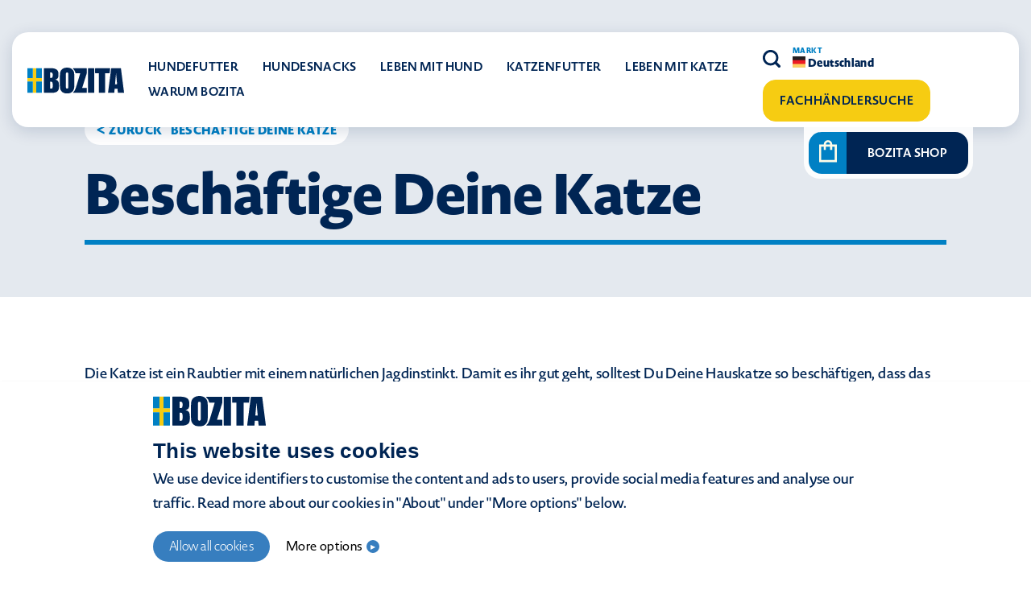

--- FILE ---
content_type: text/html; charset=UTF-8
request_url: https://bozita.com/de/leben-mit-katze/beschaftige-deine-katze/beschaftige-deine-katze/
body_size: 13077
content:
<!doctype html>
<html lang="de-DE">

<head>
	<meta charset="UTF-8">
	<meta name="viewport" content="width=device-width, initial-scale=1">
	<link rel="profile" href="https://gmpg.org/xfn/11">
	<meta name='robots' content='index, follow, max-image-preview:large, max-snippet:-1, max-video-preview:-1' />
<link rel="alternate" hreflang="de" href="https://bozita.com/de/leben-mit-katze/beschaftige-deine-katze/beschaftige-deine-katze/" />
<link rel="alternate" hreflang="x-default" href="https://bozita.com/de/leben-mit-katze/beschaftige-deine-katze/beschaftige-deine-katze/" />

<!-- Google Tag Manager for WordPress by gtm4wp.com -->
<script data-cfasync="false" data-pagespeed-no-defer>
	var gtm4wp_datalayer_name = "dataLayer";
	var dataLayer = dataLayer || [];
</script>
<!-- End Google Tag Manager for WordPress by gtm4wp.com -->
	<!-- This site is optimized with the Yoast SEO plugin v21.3 - https://yoast.com/wordpress/plugins/seo/ -->
	<title>Tipps, wie Sie Ihre Katze beschäftigen können | Bozita DE</title>
	<meta name="description" content="Beschäftigen Sie Ihre Katze. Kopf &amp; Körper brauchen Instinktanreize, damit die Katze sich wohlfühlt. Gerade Hauskatzen benötigen Beschäftigung." />
	<link rel="canonical" href="https://bozita.com/de/leben-mit-katze/beschaftige-deine-katze/beschaftige-deine-katze/" />
	<meta property="og:locale" content="de_DE" />
	<meta property="og:type" content="article" />
	<meta property="og:title" content="Tipps, wie Sie Ihre Katze beschäftigen können | Bozita DE" />
	<meta property="og:description" content="Beschäftigen Sie Ihre Katze. Kopf &amp; Körper brauchen Instinktanreize, damit die Katze sich wohlfühlt. Gerade Hauskatzen benötigen Beschäftigung." />
	<meta property="og:url" content="https://bozita.com/de/leben-mit-katze/beschaftige-deine-katze/beschaftige-deine-katze/" />
	<meta property="og:site_name" content="Bozita DE" />
	<meta property="article:modified_time" content="2022-07-19T07:32:00+00:00" />
	<meta property="og:image" content="https://bozita.com/de/wp-content/uploads/sites/8/2021/09/bozita-aktivera-innekatt.jpg" />
	<meta property="og:image:width" content="800" />
	<meta property="og:image:height" content="534" />
	<meta property="og:image:type" content="image/jpeg" />
	<meta name="twitter:card" content="summary_large_image" />
	<!-- / Yoast SEO plugin. -->


<link rel='dns-prefetch' href='//stackpath.bootstrapcdn.com' />
<link rel='dns-prefetch' href='//use.typekit.net' />
<link rel="alternate" type="application/rss+xml" title="Bozita DE &raquo; Feed" href="https://bozita.com/de/feed/" />
<link rel="alternate" type="application/rss+xml" title="Bozita DE &raquo; Kommentar-Feed" href="https://bozita.com/de/comments/feed/" />
<script>
window._wpemojiSettings = {"baseUrl":"https:\/\/s.w.org\/images\/core\/emoji\/14.0.0\/72x72\/","ext":".png","svgUrl":"https:\/\/s.w.org\/images\/core\/emoji\/14.0.0\/svg\/","svgExt":".svg","source":{"concatemoji":"https:\/\/bozita.com\/de\/wp-includes\/js\/wp-emoji-release.min.js?ver=6.4.7"}};
/*! This file is auto-generated */
!function(i,n){var o,s,e;function c(e){try{var t={supportTests:e,timestamp:(new Date).valueOf()};sessionStorage.setItem(o,JSON.stringify(t))}catch(e){}}function p(e,t,n){e.clearRect(0,0,e.canvas.width,e.canvas.height),e.fillText(t,0,0);var t=new Uint32Array(e.getImageData(0,0,e.canvas.width,e.canvas.height).data),r=(e.clearRect(0,0,e.canvas.width,e.canvas.height),e.fillText(n,0,0),new Uint32Array(e.getImageData(0,0,e.canvas.width,e.canvas.height).data));return t.every(function(e,t){return e===r[t]})}function u(e,t,n){switch(t){case"flag":return n(e,"\ud83c\udff3\ufe0f\u200d\u26a7\ufe0f","\ud83c\udff3\ufe0f\u200b\u26a7\ufe0f")?!1:!n(e,"\ud83c\uddfa\ud83c\uddf3","\ud83c\uddfa\u200b\ud83c\uddf3")&&!n(e,"\ud83c\udff4\udb40\udc67\udb40\udc62\udb40\udc65\udb40\udc6e\udb40\udc67\udb40\udc7f","\ud83c\udff4\u200b\udb40\udc67\u200b\udb40\udc62\u200b\udb40\udc65\u200b\udb40\udc6e\u200b\udb40\udc67\u200b\udb40\udc7f");case"emoji":return!n(e,"\ud83e\udef1\ud83c\udffb\u200d\ud83e\udef2\ud83c\udfff","\ud83e\udef1\ud83c\udffb\u200b\ud83e\udef2\ud83c\udfff")}return!1}function f(e,t,n){var r="undefined"!=typeof WorkerGlobalScope&&self instanceof WorkerGlobalScope?new OffscreenCanvas(300,150):i.createElement("canvas"),a=r.getContext("2d",{willReadFrequently:!0}),o=(a.textBaseline="top",a.font="600 32px Arial",{});return e.forEach(function(e){o[e]=t(a,e,n)}),o}function t(e){var t=i.createElement("script");t.src=e,t.defer=!0,i.head.appendChild(t)}"undefined"!=typeof Promise&&(o="wpEmojiSettingsSupports",s=["flag","emoji"],n.supports={everything:!0,everythingExceptFlag:!0},e=new Promise(function(e){i.addEventListener("DOMContentLoaded",e,{once:!0})}),new Promise(function(t){var n=function(){try{var e=JSON.parse(sessionStorage.getItem(o));if("object"==typeof e&&"number"==typeof e.timestamp&&(new Date).valueOf()<e.timestamp+604800&&"object"==typeof e.supportTests)return e.supportTests}catch(e){}return null}();if(!n){if("undefined"!=typeof Worker&&"undefined"!=typeof OffscreenCanvas&&"undefined"!=typeof URL&&URL.createObjectURL&&"undefined"!=typeof Blob)try{var e="postMessage("+f.toString()+"("+[JSON.stringify(s),u.toString(),p.toString()].join(",")+"));",r=new Blob([e],{type:"text/javascript"}),a=new Worker(URL.createObjectURL(r),{name:"wpTestEmojiSupports"});return void(a.onmessage=function(e){c(n=e.data),a.terminate(),t(n)})}catch(e){}c(n=f(s,u,p))}t(n)}).then(function(e){for(var t in e)n.supports[t]=e[t],n.supports.everything=n.supports.everything&&n.supports[t],"flag"!==t&&(n.supports.everythingExceptFlag=n.supports.everythingExceptFlag&&n.supports[t]);n.supports.everythingExceptFlag=n.supports.everythingExceptFlag&&!n.supports.flag,n.DOMReady=!1,n.readyCallback=function(){n.DOMReady=!0}}).then(function(){return e}).then(function(){var e;n.supports.everything||(n.readyCallback(),(e=n.source||{}).concatemoji?t(e.concatemoji):e.wpemoji&&e.twemoji&&(t(e.twemoji),t(e.wpemoji)))}))}((window,document),window._wpemojiSettings);
</script>
<style id='wp-emoji-styles-inline-css'>

	img.wp-smiley, img.emoji {
		display: inline !important;
		border: none !important;
		box-shadow: none !important;
		height: 1em !important;
		width: 1em !important;
		margin: 0 0.07em !important;
		vertical-align: -0.1em !important;
		background: none !important;
		padding: 0 !important;
	}
</style>
<link rel='stylesheet' id='wp-block-library-css' href='https://bozita.com/de/wp-includes/css/dist/block-library/style.min.css?ver=6.4.7' media='all' />
<style id='classic-theme-styles-inline-css'>
/*! This file is auto-generated */
.wp-block-button__link{color:#fff;background-color:#32373c;border-radius:9999px;box-shadow:none;text-decoration:none;padding:calc(.667em + 2px) calc(1.333em + 2px);font-size:1.125em}.wp-block-file__button{background:#32373c;color:#fff;text-decoration:none}
</style>
<style id='global-styles-inline-css'>
body{--wp--preset--color--black: #000000;--wp--preset--color--cyan-bluish-gray: #abb8c3;--wp--preset--color--white: #ffffff;--wp--preset--color--pale-pink: #f78da7;--wp--preset--color--vivid-red: #cf2e2e;--wp--preset--color--luminous-vivid-orange: #ff6900;--wp--preset--color--luminous-vivid-amber: #fcb900;--wp--preset--color--light-green-cyan: #7bdcb5;--wp--preset--color--vivid-green-cyan: #00d084;--wp--preset--color--pale-cyan-blue: #8ed1fc;--wp--preset--color--vivid-cyan-blue: #0693e3;--wp--preset--color--vivid-purple: #9b51e0;--wp--preset--gradient--vivid-cyan-blue-to-vivid-purple: linear-gradient(135deg,rgba(6,147,227,1) 0%,rgb(155,81,224) 100%);--wp--preset--gradient--light-green-cyan-to-vivid-green-cyan: linear-gradient(135deg,rgb(122,220,180) 0%,rgb(0,208,130) 100%);--wp--preset--gradient--luminous-vivid-amber-to-luminous-vivid-orange: linear-gradient(135deg,rgba(252,185,0,1) 0%,rgba(255,105,0,1) 100%);--wp--preset--gradient--luminous-vivid-orange-to-vivid-red: linear-gradient(135deg,rgba(255,105,0,1) 0%,rgb(207,46,46) 100%);--wp--preset--gradient--very-light-gray-to-cyan-bluish-gray: linear-gradient(135deg,rgb(238,238,238) 0%,rgb(169,184,195) 100%);--wp--preset--gradient--cool-to-warm-spectrum: linear-gradient(135deg,rgb(74,234,220) 0%,rgb(151,120,209) 20%,rgb(207,42,186) 40%,rgb(238,44,130) 60%,rgb(251,105,98) 80%,rgb(254,248,76) 100%);--wp--preset--gradient--blush-light-purple: linear-gradient(135deg,rgb(255,206,236) 0%,rgb(152,150,240) 100%);--wp--preset--gradient--blush-bordeaux: linear-gradient(135deg,rgb(254,205,165) 0%,rgb(254,45,45) 50%,rgb(107,0,62) 100%);--wp--preset--gradient--luminous-dusk: linear-gradient(135deg,rgb(255,203,112) 0%,rgb(199,81,192) 50%,rgb(65,88,208) 100%);--wp--preset--gradient--pale-ocean: linear-gradient(135deg,rgb(255,245,203) 0%,rgb(182,227,212) 50%,rgb(51,167,181) 100%);--wp--preset--gradient--electric-grass: linear-gradient(135deg,rgb(202,248,128) 0%,rgb(113,206,126) 100%);--wp--preset--gradient--midnight: linear-gradient(135deg,rgb(2,3,129) 0%,rgb(40,116,252) 100%);--wp--preset--font-size--small: 13px;--wp--preset--font-size--medium: 20px;--wp--preset--font-size--large: 36px;--wp--preset--font-size--x-large: 42px;--wp--preset--spacing--20: 0.44rem;--wp--preset--spacing--30: 0.67rem;--wp--preset--spacing--40: 1rem;--wp--preset--spacing--50: 1.5rem;--wp--preset--spacing--60: 2.25rem;--wp--preset--spacing--70: 3.38rem;--wp--preset--spacing--80: 5.06rem;--wp--preset--shadow--natural: 6px 6px 9px rgba(0, 0, 0, 0.2);--wp--preset--shadow--deep: 12px 12px 50px rgba(0, 0, 0, 0.4);--wp--preset--shadow--sharp: 6px 6px 0px rgba(0, 0, 0, 0.2);--wp--preset--shadow--outlined: 6px 6px 0px -3px rgba(255, 255, 255, 1), 6px 6px rgba(0, 0, 0, 1);--wp--preset--shadow--crisp: 6px 6px 0px rgba(0, 0, 0, 1);}:where(.is-layout-flex){gap: 0.5em;}:where(.is-layout-grid){gap: 0.5em;}body .is-layout-flow > .alignleft{float: left;margin-inline-start: 0;margin-inline-end: 2em;}body .is-layout-flow > .alignright{float: right;margin-inline-start: 2em;margin-inline-end: 0;}body .is-layout-flow > .aligncenter{margin-left: auto !important;margin-right: auto !important;}body .is-layout-constrained > .alignleft{float: left;margin-inline-start: 0;margin-inline-end: 2em;}body .is-layout-constrained > .alignright{float: right;margin-inline-start: 2em;margin-inline-end: 0;}body .is-layout-constrained > .aligncenter{margin-left: auto !important;margin-right: auto !important;}body .is-layout-constrained > :where(:not(.alignleft):not(.alignright):not(.alignfull)){max-width: var(--wp--style--global--content-size);margin-left: auto !important;margin-right: auto !important;}body .is-layout-constrained > .alignwide{max-width: var(--wp--style--global--wide-size);}body .is-layout-flex{display: flex;}body .is-layout-flex{flex-wrap: wrap;align-items: center;}body .is-layout-flex > *{margin: 0;}body .is-layout-grid{display: grid;}body .is-layout-grid > *{margin: 0;}:where(.wp-block-columns.is-layout-flex){gap: 2em;}:where(.wp-block-columns.is-layout-grid){gap: 2em;}:where(.wp-block-post-template.is-layout-flex){gap: 1.25em;}:where(.wp-block-post-template.is-layout-grid){gap: 1.25em;}.has-black-color{color: var(--wp--preset--color--black) !important;}.has-cyan-bluish-gray-color{color: var(--wp--preset--color--cyan-bluish-gray) !important;}.has-white-color{color: var(--wp--preset--color--white) !important;}.has-pale-pink-color{color: var(--wp--preset--color--pale-pink) !important;}.has-vivid-red-color{color: var(--wp--preset--color--vivid-red) !important;}.has-luminous-vivid-orange-color{color: var(--wp--preset--color--luminous-vivid-orange) !important;}.has-luminous-vivid-amber-color{color: var(--wp--preset--color--luminous-vivid-amber) !important;}.has-light-green-cyan-color{color: var(--wp--preset--color--light-green-cyan) !important;}.has-vivid-green-cyan-color{color: var(--wp--preset--color--vivid-green-cyan) !important;}.has-pale-cyan-blue-color{color: var(--wp--preset--color--pale-cyan-blue) !important;}.has-vivid-cyan-blue-color{color: var(--wp--preset--color--vivid-cyan-blue) !important;}.has-vivid-purple-color{color: var(--wp--preset--color--vivid-purple) !important;}.has-black-background-color{background-color: var(--wp--preset--color--black) !important;}.has-cyan-bluish-gray-background-color{background-color: var(--wp--preset--color--cyan-bluish-gray) !important;}.has-white-background-color{background-color: var(--wp--preset--color--white) !important;}.has-pale-pink-background-color{background-color: var(--wp--preset--color--pale-pink) !important;}.has-vivid-red-background-color{background-color: var(--wp--preset--color--vivid-red) !important;}.has-luminous-vivid-orange-background-color{background-color: var(--wp--preset--color--luminous-vivid-orange) !important;}.has-luminous-vivid-amber-background-color{background-color: var(--wp--preset--color--luminous-vivid-amber) !important;}.has-light-green-cyan-background-color{background-color: var(--wp--preset--color--light-green-cyan) !important;}.has-vivid-green-cyan-background-color{background-color: var(--wp--preset--color--vivid-green-cyan) !important;}.has-pale-cyan-blue-background-color{background-color: var(--wp--preset--color--pale-cyan-blue) !important;}.has-vivid-cyan-blue-background-color{background-color: var(--wp--preset--color--vivid-cyan-blue) !important;}.has-vivid-purple-background-color{background-color: var(--wp--preset--color--vivid-purple) !important;}.has-black-border-color{border-color: var(--wp--preset--color--black) !important;}.has-cyan-bluish-gray-border-color{border-color: var(--wp--preset--color--cyan-bluish-gray) !important;}.has-white-border-color{border-color: var(--wp--preset--color--white) !important;}.has-pale-pink-border-color{border-color: var(--wp--preset--color--pale-pink) !important;}.has-vivid-red-border-color{border-color: var(--wp--preset--color--vivid-red) !important;}.has-luminous-vivid-orange-border-color{border-color: var(--wp--preset--color--luminous-vivid-orange) !important;}.has-luminous-vivid-amber-border-color{border-color: var(--wp--preset--color--luminous-vivid-amber) !important;}.has-light-green-cyan-border-color{border-color: var(--wp--preset--color--light-green-cyan) !important;}.has-vivid-green-cyan-border-color{border-color: var(--wp--preset--color--vivid-green-cyan) !important;}.has-pale-cyan-blue-border-color{border-color: var(--wp--preset--color--pale-cyan-blue) !important;}.has-vivid-cyan-blue-border-color{border-color: var(--wp--preset--color--vivid-cyan-blue) !important;}.has-vivid-purple-border-color{border-color: var(--wp--preset--color--vivid-purple) !important;}.has-vivid-cyan-blue-to-vivid-purple-gradient-background{background: var(--wp--preset--gradient--vivid-cyan-blue-to-vivid-purple) !important;}.has-light-green-cyan-to-vivid-green-cyan-gradient-background{background: var(--wp--preset--gradient--light-green-cyan-to-vivid-green-cyan) !important;}.has-luminous-vivid-amber-to-luminous-vivid-orange-gradient-background{background: var(--wp--preset--gradient--luminous-vivid-amber-to-luminous-vivid-orange) !important;}.has-luminous-vivid-orange-to-vivid-red-gradient-background{background: var(--wp--preset--gradient--luminous-vivid-orange-to-vivid-red) !important;}.has-very-light-gray-to-cyan-bluish-gray-gradient-background{background: var(--wp--preset--gradient--very-light-gray-to-cyan-bluish-gray) !important;}.has-cool-to-warm-spectrum-gradient-background{background: var(--wp--preset--gradient--cool-to-warm-spectrum) !important;}.has-blush-light-purple-gradient-background{background: var(--wp--preset--gradient--blush-light-purple) !important;}.has-blush-bordeaux-gradient-background{background: var(--wp--preset--gradient--blush-bordeaux) !important;}.has-luminous-dusk-gradient-background{background: var(--wp--preset--gradient--luminous-dusk) !important;}.has-pale-ocean-gradient-background{background: var(--wp--preset--gradient--pale-ocean) !important;}.has-electric-grass-gradient-background{background: var(--wp--preset--gradient--electric-grass) !important;}.has-midnight-gradient-background{background: var(--wp--preset--gradient--midnight) !important;}.has-small-font-size{font-size: var(--wp--preset--font-size--small) !important;}.has-medium-font-size{font-size: var(--wp--preset--font-size--medium) !important;}.has-large-font-size{font-size: var(--wp--preset--font-size--large) !important;}.has-x-large-font-size{font-size: var(--wp--preset--font-size--x-large) !important;}
.wp-block-navigation a:where(:not(.wp-element-button)){color: inherit;}
:where(.wp-block-post-template.is-layout-flex){gap: 1.25em;}:where(.wp-block-post-template.is-layout-grid){gap: 1.25em;}
:where(.wp-block-columns.is-layout-flex){gap: 2em;}:where(.wp-block-columns.is-layout-grid){gap: 2em;}
.wp-block-pullquote{font-size: 1.5em;line-height: 1.6;}
</style>
<link rel='stylesheet' id='wpml-blocks-css' href='https://bozita.com/de/wp-content/plugins/sitepress-multilingual-cms/dist/css/blocks/styles.css?ver=4.6.6' media='all' />
<link rel='stylesheet' id='bootstrap-css' href='https://stackpath.bootstrapcdn.com/bootstrap/4.1.3/css/bootstrap.min.css?ver=6.4.7' media='all' />
<link rel='stylesheet' id='mrbb2rzb-css' href='https://use.typekit.net/mbb2rzb.css?ver=6.4.7' media='all' />
<link rel='stylesheet' id='owl-carousel-css' href='https://bozita.com/de/wp-content/themes/bozita/css/owl.carousel.min.css?ver=6.4.7' media='all' />
<link rel='stylesheet' id='bozita-style-css' href='https://bozita.com/de/wp-content/themes/bozita/style.min.css?ver=1768975828' media='' />
<link rel='stylesheet' id='video-js-css' href='https://bozita.com/de/wp-content/themes/bozita/css/video-js.min.css?ver=6.4.7' media='all' />
<script src="https://bozita.com/de/wp-includes/js/jquery/jquery.min.js?ver=3.7.1" id="jquery-core-js"></script>
<script src="https://bozita.com/de/wp-includes/js/jquery/jquery-migrate.min.js?ver=3.4.1" id="jquery-migrate-js"></script>
<script id="bozita-store-js-extra">
var localized = {"ajaxurl":"https:\/\/bozita.com\/de\/wp-admin\/admin-ajax.php","ajaxnonce":"9585d12814"};
</script>
<script src="https://bozita.com/de/wp-content/plugins/bozita-store-finder/js/custom.js?ver=6.4.7" id="bozita-store-js"></script>
<script id="hc-script-js-extra">
var ajaxvar = {"url":"https:\/\/bozita.com\/de\/wp-admin\/admin-ajax.php","nonce":"9585d12814"};
</script>
<script src="https://bozita.com/de/wp-content/themes/bozita/helpcenter/assets/js/script.js?ver=6.4.7" id="hc-script-js"></script>
<link rel="https://api.w.org/" href="https://bozita.com/de/wp-json/" /><link rel="alternate" type="application/json" href="https://bozita.com/de/wp-json/wp/v2/pages/6915" /><link rel="EditURI" type="application/rsd+xml" title="RSD" href="https://bozita.com/de/xmlrpc.php?rsd" />
<meta name="generator" content="WordPress 6.4.7" />
<link rel='shortlink' href='https://bozita.com/de/?p=6915' />
<link rel="alternate" type="application/json+oembed" href="https://bozita.com/de/wp-json/oembed/1.0/embed?url=https%3A%2F%2Fbozita.com%2Fde%2Fleben-mit-katze%2Fbeschaftige-deine-katze%2Fbeschaftige-deine-katze%2F" />
<link rel="alternate" type="text/xml+oembed" href="https://bozita.com/de/wp-json/oembed/1.0/embed?url=https%3A%2F%2Fbozita.com%2Fde%2Fleben-mit-katze%2Fbeschaftige-deine-katze%2Fbeschaftige-deine-katze%2F&#038;format=xml" />
<meta name="generator" content="WPML ver:4.6.6 stt:3;" />

<!-- Google Tag Manager for WordPress by gtm4wp.com -->
<!-- GTM Container placement set to manual -->
<script data-cfasync="false" data-pagespeed-no-defer type="text/javascript">
	var dataLayer_content = {"pagePostType":"page","pagePostType2":"single-page","pagePostAuthor":"birendra@midnightmachines.io"};
	dataLayer.push( dataLayer_content );
</script>
<script data-cfasync="false">
(function(w,d,s,l,i){w[l]=w[l]||[];w[l].push({'gtm.start':
new Date().getTime(),event:'gtm.js'});var f=d.getElementsByTagName(s)[0],
j=d.createElement(s),dl=l!='dataLayer'?'&l='+l:'';j.async=true;j.src=
'//www.googletagmanager.com/gtm.js?id='+i+dl;f.parentNode.insertBefore(j,f);
})(window,document,'script','dataLayer','GTM-5VHT6P6');
</script>
<!-- End Google Tag Manager -->
<!-- End Google Tag Manager for WordPress by gtm4wp.com -->		<style type="text/css">
			.site-title,
			.site-description {
				position: absolute;
				clip: rect(1px, 1px, 1px, 1px);
			}

					</style>
<link rel="icon" href="https://bozita.com/de/wp-content/uploads/sites/8/2021/08/Bozita-Favicon-v1-256-150x150.png" sizes="32x32" />
<link rel="icon" href="https://bozita.com/de/wp-content/uploads/sites/8/2021/08/Bozita-Favicon-v1-256.png" sizes="192x192" />
<link rel="apple-touch-icon" href="https://bozita.com/de/wp-content/uploads/sites/8/2021/08/Bozita-Favicon-v1-256.png" />
<meta name="msapplication-TileImage" content="https://bozita.com/de/wp-content/uploads/sites/8/2021/08/Bozita-Favicon-v1-256.png" />
		<style id="wp-custom-css">
			.site-footer .media-img .footer-3 img{
	top:0px;
}
.discover-our-product .cta-button .btn-primary {
    font-size: 15px;
    font-weight: 600;
    margin-top: 20px;
}
.discover-our-product .cta-button .btn-primary:first-child {
    margin-right: 15px;
}		</style>
		</head>

<body class="page-template page-template-guternberg page-template-guternberg-php page page-id-6915 page-child parent-pageid-7123 no-sidebar">
	
<!-- GTM Container placement set to manual -->
<!-- Google Tag Manager (noscript) -->
				<noscript><iframe src="https://www.googletagmanager.com/ns.html?id=GTM-5VHT6P6" height="0" width="0" style="display:none;visibility:hidden" aria-hidden="true"></iframe></noscript>
<!-- End Google Tag Manager (noscript) -->	<div id="page" class="site">
		<a class="skip-link screen-reader-text" href="#primary">
			Skip to content		</a>
		<header id="masthead" class="page-header">
			<div class="container-fluid">
				<nav class="navbar navbar-expand-xl navbar-light bg-light" role="navigation">
					<div class="mobile-nav">
						<a class="navbar-brand" href="https://bozita.com/de/"><img src="https://bozita.com/de/wp-content/themes/bozita/images/logo.svg" alt=""></a>
						<button class="navbar-toggler" type="button" data-toggle="collapse" id="mobile-menu-toggler" aria-expanded="false" aria-label="Toggle navigation">
							Menu							<span class="navbar-toggler-icon"></span>
						</button>
					</div>
					<div class="collapse navbar-collapse" id="bs-example-navbar-collapse-1">

						<div class="mobile-toggle-warp">
															<div class="show-shop-wrap">
									<a href="https://www.bozita-shop.de/" target="_blank">
										<span class="icon"><img src="https://bozita.com/de/wp-content/themes/bozita/images/Nav-ShopIcon.svg" alt=""></span>
										<span class="title">Bozita Shop </span>
									</a>
								</div>
																					<ul id=" " class="navbar-nav mr-auto"><li itemscope="itemscope" itemtype="https://www.schema.org/SiteNavigationElement" id="menu-item-7442" class="menu-item menu-item-type-post_type menu-item-object-page menu-item-has-children dropdown menu-item-7442 nav-item"><a title="Hundefutter" href="https://bozita.com/de/hundefutter/" aria-haspopup="false" aria-expanded="false" class="dropdown-toggle disabled nav-link" id="menu-item-dropdown-7442">Hundefutter</a>
<ul class="dropdown-menu" aria-labelledby="menu-item-dropdown-7442" role="menu">
	<li itemscope="itemscope" itemtype="https://www.schema.org/SiteNavigationElement" id="menu-item-7443" class="menu-item menu-item-type-post_type menu-item-object-page menu-item-7443 nav-item"><a title="Trockenfutter Hund" href="https://bozita.com/de/hundefutter/bozita-schwedisches-qualitatshundefutter/" class="dropdown-item">Trockenfutter Hund</a></li>
	<li itemscope="itemscope" itemtype="https://www.schema.org/SiteNavigationElement" id="menu-item-7448" class="menu-item menu-item-type-post_type menu-item-object-page menu-item-7448 nav-item"><a title="Nassfutter Hund" href="https://bozita.com/de/hundefutter/bozita-wet-food-for-dogs/" class="dropdown-item">Nassfutter Hund</a></li>
	<li itemscope="itemscope" itemtype="https://www.schema.org/SiteNavigationElement" id="menu-item-29592" class="menu-item menu-item-type-post_type menu-item-object-page menu-item-29592 nav-item"><a title="Robur Trockenfutter" href="https://bozita.com/de/hundefutter/robur-food/" class="dropdown-item">Robur Trockenfutter</a></li>
	<li itemscope="itemscope" itemtype="https://www.schema.org/SiteNavigationElement" id="menu-item-7449" class="menu-item menu-item-type-post_type menu-item-object-page menu-item-7449 nav-item"><a title="Welpenfutter" href="https://bozita.com/de/hundefutter/bozita-puppy-food-made-in-sweden/" class="dropdown-item">Welpenfutter</a></li>
	<li itemscope="itemscope" itemtype="https://www.schema.org/SiteNavigationElement" id="menu-item-7484" class="menu-item menu-item-type-post_type menu-item-object-page menu-item-7484 nav-item"><a title="Ernährung und Diät" href="https://bozita.com/de/hundefutter/ernahrung-and-diat/" class="dropdown-item">Ernährung und Diät</a></li>
</ul>
</li>
<li itemscope="itemscope" itemtype="https://www.schema.org/SiteNavigationElement" id="menu-item-29376" class="menu-item menu-item-type-post_type menu-item-object-page menu-item-29376 nav-item"><a title="Hundesnacks" href="https://bozita.com/de/hundefutter/hundesnacks/" class="nav-link">Hundesnacks</a></li>
<li itemscope="itemscope" itemtype="https://www.schema.org/SiteNavigationElement" id="menu-item-7473" class="menu-item menu-item-type-post_type menu-item-object-page menu-item-has-children dropdown menu-item-7473 nav-item"><a title="Leben mit Hund" href="https://bozita.com/de/leben-mit-hund/" aria-haspopup="false" aria-expanded="false" class="dropdown-toggle disabled nav-link" id="menu-item-dropdown-7473">Leben mit Hund</a>
<ul class="dropdown-menu" aria-labelledby="menu-item-dropdown-7473" role="menu">
	<li itemscope="itemscope" itemtype="https://www.schema.org/SiteNavigationElement" id="menu-item-7476" class="menu-item menu-item-type-post_type menu-item-object-page menu-item-7476 nav-item"><a title="Einen Hund kaufen" href="https://bozita.com/de/leben-mit-hund/hund-kaufen/" class="dropdown-item">Einen Hund kaufen</a></li>
	<li itemscope="itemscope" itemtype="https://www.schema.org/SiteNavigationElement" id="menu-item-7479" class="menu-item menu-item-type-post_type menu-item-object-page menu-item-7479 nav-item"><a title="Entwicklung Deines Hundes" href="https://bozita.com/de/leben-mit-hund/entwicklung-deines-hundes/" class="dropdown-item">Entwicklung Deines Hundes</a></li>
	<li itemscope="itemscope" itemtype="https://www.schema.org/SiteNavigationElement" id="menu-item-7478" class="menu-item menu-item-type-post_type menu-item-object-page menu-item-7478 nav-item"><a title="Gesundheit Deines Hundes" href="https://bozita.com/de/leben-mit-hund/die-gesundheit-des-hundes/" class="dropdown-item">Gesundheit Deines Hundes</a></li>
	<li itemscope="itemscope" itemtype="https://www.schema.org/SiteNavigationElement" id="menu-item-7480" class="menu-item menu-item-type-post_type menu-item-object-page menu-item-7480 nav-item"><a title="Beschäftige Deinen Hund" href="https://bozita.com/de/leben-mit-hund/hunde-beschaftigen/" class="dropdown-item">Beschäftige Deinen Hund</a></li>
</ul>
</li>
<li itemscope="itemscope" itemtype="https://www.schema.org/SiteNavigationElement" id="menu-item-7463" class="menu-item menu-item-type-post_type menu-item-object-page menu-item-has-children dropdown menu-item-7463 nav-item"><a title="Katzenfutter" href="https://bozita.com/de/katzenfutter/" aria-haspopup="false" aria-expanded="false" class="dropdown-toggle disabled nav-link" id="menu-item-dropdown-7463">Katzenfutter</a>
<ul class="dropdown-menu" aria-labelledby="menu-item-dropdown-7463" role="menu">
	<li itemscope="itemscope" itemtype="https://www.schema.org/SiteNavigationElement" id="menu-item-7486" class="menu-item menu-item-type-post_type menu-item-object-page menu-item-7486 nav-item"><a title="Trockenfutter Katze" href="https://bozita.com/de/katzenfutter/bozita-trockenfutter-katze/" class="dropdown-item">Trockenfutter Katze</a></li>
	<li itemscope="itemscope" itemtype="https://www.schema.org/SiteNavigationElement" id="menu-item-7485" class="menu-item menu-item-type-post_type menu-item-object-page menu-item-7485 nav-item"><a title="Nassfutter Katze" href="https://bozita.com/de/katzenfutter/bozita-nassfutter-katze/" class="dropdown-item">Nassfutter Katze</a></li>
	<li itemscope="itemscope" itemtype="https://www.schema.org/SiteNavigationElement" id="menu-item-7450" class="menu-item menu-item-type-post_type menu-item-object-page menu-item-7450 nav-item"><a title="Katzenernährung und Diät" href="https://bozita.com/de/katzenfutter/ernahrung-and-diat/" class="dropdown-item">Katzenernährung und Diät</a></li>
</ul>
</li>
<li itemscope="itemscope" itemtype="https://www.schema.org/SiteNavigationElement" id="menu-item-7453" class="menu-item menu-item-type-post_type menu-item-object-page current-page-ancestor menu-item-has-children dropdown menu-item-7453 nav-item"><a title="Leben mit Katze" href="https://bozita.com/de/leben-mit-katze/" aria-haspopup="false" aria-expanded="false" class="dropdown-toggle disabled nav-link" id="menu-item-dropdown-7453">Leben mit Katze</a>
<ul class="dropdown-menu" aria-labelledby="menu-item-dropdown-7453" role="menu">
	<li itemscope="itemscope" itemtype="https://www.schema.org/SiteNavigationElement" id="menu-item-7455" class="menu-item menu-item-type-post_type menu-item-object-page menu-item-7455 nav-item"><a title="Katze kaufen oder anschaffen – Das ist zu beachten" href="https://bozita.com/de/leben-mit-katze/katze-kaufen/" class="dropdown-item">Katze kaufen oder anschaffen – Das ist zu beachten</a></li>
	<li itemscope="itemscope" itemtype="https://www.schema.org/SiteNavigationElement" id="menu-item-7487" class="menu-item menu-item-type-post_type menu-item-object-page menu-item-7487 nav-item"><a title="Kümmern Sie sich um Ihre Katze – Katzengesundheit" href="https://bozita.com/de/leben-mit-katze/katzengesundheit/" class="dropdown-item">Kümmern Sie sich um Ihre Katze – Katzengesundheit</a></li>
	<li itemscope="itemscope" itemtype="https://www.schema.org/SiteNavigationElement" id="menu-item-11242" class="menu-item menu-item-type-post_type menu-item-object-page menu-item-11242 nav-item"><a title="Katzenentwicklung – Guter Katzenbesitzer werden" href="https://bozita.com/de/leben-mit-katze/die-entwicklung-der-katze-2/" class="dropdown-item">Katzenentwicklung – Guter Katzenbesitzer werden</a></li>
</ul>
</li>
<li itemscope="itemscope" itemtype="https://www.schema.org/SiteNavigationElement" id="menu-item-7490" class="menu-item menu-item-type-post_type menu-item-object-page menu-item-has-children dropdown menu-item-7490 nav-item"><a title="WARUM BOZITA" href="https://bozita.com/de/der-naturliche-weg-zum-wohlbefinden/" aria-haspopup="false" aria-expanded="false" class="dropdown-toggle disabled nav-link" id="menu-item-dropdown-7490">WARUM BOZITA</a>
<ul class="dropdown-menu" aria-labelledby="menu-item-dropdown-7490" role="menu">
	<li itemscope="itemscope" itemtype="https://www.schema.org/SiteNavigationElement" id="menu-item-20692" class="menu-item menu-item-type-post_type menu-item-object-page menu-item-20692 nav-item"><a title="Unsere Philosophie" href="https://bozita.com/de/unsere-philosophie/" class="dropdown-item">Unsere Philosophie</a></li>
	<li itemscope="itemscope" itemtype="https://www.schema.org/SiteNavigationElement" id="menu-item-20693" class="menu-item menu-item-type-post_type menu-item-object-page menu-item-20693 nav-item"><a title="Respekt für Tiere" href="https://bozita.com/de/unsere-philosophie/respekt-fuer-tiere/" class="dropdown-item">Respekt für Tiere</a></li>
	<li itemscope="itemscope" itemtype="https://www.schema.org/SiteNavigationElement" id="menu-item-20694" class="menu-item menu-item-type-post_type menu-item-object-page menu-item-20694 nav-item"><a title="Gesunde Ernährung" href="https://bozita.com/de/unsere-philosophie/gesunde-ernaehrung/" class="dropdown-item">Gesunde Ernährung</a></li>
	<li itemscope="itemscope" itemtype="https://www.schema.org/SiteNavigationElement" id="menu-item-20695" class="menu-item menu-item-type-post_type menu-item-object-page menu-item-20695 nav-item"><a title="Von Herzen nachhaltig" href="https://bozita.com/de/unsere-philosophie/von-herzen-nachhaltig/" class="dropdown-item">Von Herzen nachhaltig</a></li>
	<li itemscope="itemscope" itemtype="https://www.schema.org/SiteNavigationElement" id="menu-item-20696" class="menu-item menu-item-type-post_type menu-item-object-page menu-item-20696 nav-item"><a title="Reine Zutaten" href="https://bozita.com/de/unsere-philosophie/reine-zutaten/" class="dropdown-item">Reine Zutaten</a></li>
	<li itemscope="itemscope" itemtype="https://www.schema.org/SiteNavigationElement" id="menu-item-20697" class="menu-item menu-item-type-post_type menu-item-object-page menu-item-20697 nav-item"><a title="Herstellt in Schweden" href="https://bozita.com/de/unsere-philosophie/herstellt-in-schweden/" class="dropdown-item">Herstellt in Schweden</a></li>
	<li itemscope="itemscope" itemtype="https://www.schema.org/SiteNavigationElement" id="menu-item-7489" class="menu-item menu-item-type-post_type menu-item-object-page menu-item-7489 nav-item"><a title="Über uns" href="https://bozita.com/de/uber-uns/" class="dropdown-item">Über uns</a></li>
	<li itemscope="itemscope" itemtype="https://www.schema.org/SiteNavigationElement" id="menu-item-27870" class="menu-item menu-item-type-post_type menu-item-object-page menu-item-27870 nav-item"><a title="Wälder und Bestäuber" href="https://bozita.com/de/waelder-und-bestaeuber/" class="dropdown-item">Wälder und Bestäuber</a></li>
	<li itemscope="itemscope" itemtype="https://www.schema.org/SiteNavigationElement" id="menu-item-7491" class="menu-item menu-item-type-post_type menu-item-object-page menu-item-7491 nav-item"><a title="Markenbotschafter" href="https://bozita.com/de/der-naturliche-weg-zum-wohlbefinden/markenbotschafter/" class="dropdown-item">Markenbotschafter</a></li>
	<li itemscope="itemscope" itemtype="https://www.schema.org/SiteNavigationElement" id="menu-item-7961" class="menu-item menu-item-type-post_type menu-item-object-page menu-item-7961 nav-item"><a title="Nachhaltig für Tier und Natur" href="https://bozita.com/de/der-naturliche-weg-zum-wohlbefinden/sustainable-for-animals-and-nature/" class="dropdown-item">Nachhaltig für Tier und Natur</a></li>
	<li itemscope="itemscope" itemtype="https://www.schema.org/SiteNavigationElement" id="menu-item-7494" class="menu-item menu-item-type-post_type menu-item-object-page menu-item-7494 nav-item"><a title="Bozita Breeders Club" href="https://bozita.com/de/bozita-breeders-club/" class="dropdown-item">Bozita Breeders Club</a></li>
</ul>
</li>
</ul>							<div class="right-nav">
								<ul>
									<li>
										<img src="https://bozita.com/de/wp-content/themes/bozita/images/SearchIcon.svg" alt="Search Icon" data-toggle="collapse" href="#collapseSearch" role="button" aria-expanded="false" aria-controls="collapseSearch">
									</li>
																					<li>
													<div class="media" data-toggle="modal" id="show-rec-market-modal">
														<div class="media-body">
															<h6 class="mt-0">Markt</h6>
															<div class="market-selected">
																<img height="14" src="https://bozita.com/de/wp-content/uploads/sites/8/2021/08/tn_gm-flag.gif" alt=" Deutschland">
																Deutschland															</div>
														</div>
													</div>
												</li>
																												<li>
											<a class="btn btn-warning" href="/de/fachhandler-suchen/">
												Fachhändlersuche											</a>
										</li>
																	</ul>
							</div>
						</div>
					</div>
				</nav>
			</div>

			<div class="container searchbar-box">
				<div class="collapse fade nav-searchbar" id="collapseSearch">
					<div class="card card-body searchbar-body">
												<form class="form-inline search-part" role="search" action="https://bozita.com/de/search/" method="get">
							<input class="form-control col-md-10 col-lg-11 user-address-input" name="search" type="search" placeholder="Suche" autocomplete="off" aria-label="Search">
							<button class="btn search-btn search-form-btn col my-2 my-sm-0" type="submit">
								<img src="https://bozita.com/de/wp-content/themes/bozita/images/SearchIcon.svg" alt="search">
							</button>
						</form>
					</div>
				</div>
			</div>
		</header>

		<!-- Modal -->
		<div class="modal fade" id="marketRecModal" tabindex="-1" role="dialog" aria-labelledby="exampleModalLabel" aria-hidden="true">
			<div class="modal-dialog modal-dialog-centered modal-md" role="document">
				<div class="modal-content select-language-wrap">
					<div class="modal-header">
						<div class="modal-title media" id="exampleModalLabel">
							<img class="mr-3" src="https://bozita.com/de/wp-content/themes/bozita/images/GlobeIcon.svg" alt="Globe Icon">
							<div class="media-body">
								<h5 class="mt-0 mb-0">
									Wähle Deinen Markt								</h5>
							</div>
						</div>
						<button type="button" class="close" data-dismiss="modal" aria-label="Close">
							<span aria-hidden="true">Schließen								X</span>
						</button>
					</div>
					<div class="modal-body">
						<div class="row">
																<div class="col-md-6">
										<a href="https://bozita.com/">
											<div class="country">
												<div class="media">
													<img class="flag" src="https://bozita.com/de/wp-content/uploads/sites/8/2021/08/uk.gif" alt="International">
													<div class="media-body">
														<h5 class="mt-0">International</h5>
													</div>
												</div>
											</div>
										</a>
									</div>
																<div class="col-md-6">
										<a href="https://bozita.com/se/">
											<div class="country">
												<div class="media">
													<img class="flag" src="https://bozita.com/de/wp-content/uploads/sites/8/2021/08/sweden.gif" alt="Sverige">
													<div class="media-body">
														<h5 class="mt-0">Sverige</h5>
													</div>
												</div>
											</div>
										</a>
									</div>
																<div class="col-md-6">
										<a href="https://bozita.com/de/">
											<div class="country">
												<div class="media">
													<img class="flag" src="https://bozita.com/de/wp-content/uploads/sites/8/2021/08/tn_gm-flag.gif" alt="Deutschland">
													<div class="media-body">
														<h5 class="mt-0">Deutschland</h5>
													</div>
												</div>
											</div>
										</a>
									</div>
																<div class="col-md-6">
										<a href="https://bozita.com/fi/">
											<div class="country">
												<div class="media">
													<img class="flag" src="https://bozita.com/de/wp-content/uploads/sites/8/2021/08/finland.gif" alt="Suomi">
													<div class="media-body">
														<h5 class="mt-0">Suomi</h5>
													</div>
												</div>
											</div>
										</a>
									</div>
																<div class="col-md-6">
										<a href="https://bozita.com/pl/">
											<div class="country">
												<div class="media">
													<img class="flag" src="https://bozita.com/de/wp-content/uploads/sites/8/2021/08/tn_pl-flag.gif" alt="Polska">
													<div class="media-body">
														<h5 class="mt-0">Polska</h5>
													</div>
												</div>
											</div>
										</a>
									</div>
													</div>
					</div>
				</div>
			</div>
		</div>

<div class="breadcrumb"><div class="container"><ul><li><a href="https://bozita.com/de/leben-mit-katze/beschaftige-deine-katze/" title="Beschäftige Deine Katze">Zurück &nbsp; Beschäftige Deine Katze</a></li></ul></div></div><main id="main" role="main" class="main-padding">
					<section class="small-hero">
			<div class="container">
				<h1 class="small-hero-title">Beschäftige Deine Katze</h1>			</div>
			</div>
		</section>
	

	<div class="text-box-warp">
		<div class="container">
			<div class="text-content">
				<p>Die Katze ist ein Raubtier mit einem natürlichen Jagdinstinkt. Damit es ihr gut geht, solltest Du Deine Hauskatze so beschäftigen, dass das Jagdverhalten durch sowohl physische als auch mentale Anreize befriedigt wird. Eine unterforderte Katze leidet oft unter Stress und zeigt dies beispielsweise durch zielloses Miauen, übertriebenes Putzen oder Ablehnung des Katzenklos. Besonders wichtig ist es, eine Wohnungskatze zu beschäftigen. In den meisten Fällen können diese ihr Jagdbedürfnis nicht allein befriedigen, sodass nachgeholfen werden muss.</p>
<h2>EINE INTERESSANTE UMGEBUNG BESCHÄFTIGT DEINE KATZE</h2>
<p>Alle Katze besitzen einen natürlichen Instinkt, der Anreize benötigt und laut <a title="Tierschutzgesetz" href="https://www.gesetze-im-internet.de/tierschg/BJNR012770972.html#BJNR012770972BJNG000103377" target="_blank" rel="noopener">Tierschutzgesetz</a> bist Du in der Pflicht, die Umgebung Deines Tieres artgerecht zu gestalten. Dies bedeutet, dass Katzen, die sich nicht im Freien aufhalten, Zugang zu einem anregenden Bereich benötigen – beispielsweise mit erhöhtem Sitz- oder Liegeplatz, Kratzbaum oder Kratzbrett sowie Orte, an denen sie sich verstecken können. Hast Du eine Wohnungskatze, ist es also besonders wichtig, dass diese ausreichend Beschäftigung im Alltag hat und sich sowohl physisch als auch mental mit etwas auseinandersetzen kann.</p>
<h2>DEINE KATZE KANN SICH ALLEIN BESCHÄFTIGEN</h2>
<p>Eine Katze zu aktivieren bedeutet auch, das Tier dazu zu motivieren, sich selbst zu beschäftigen. Dies zu ermöglichen ist nicht schwer. Es gibt viele verschiedene lustige Spielsachen für Katzen, sowohl zum Kaufen als auch in Form von Gegenständen aus dem eigenen Haushalt – Dinge wie Pappkartons oder Toilettenrollen eignen sich ausgezeichnet, Deine Wohnungs- oder Freigängerkatze gleichermaßen zu fordern. Denke allerdings daran, dass das Tier beim Spiel mit Garn, Schnüren oder ähnlichem unter Aufsicht sein sollte, damit sie sich nicht einschnüren oder etwas verschlucken kann.</p>
<p>Futter eignet sich immer gut zur Beschäftigung einer Katze. Verstecke Leckerlis an verschiedenen Orten, sodass Dein Vierbeiner danach suchen kann, genau wie Raubtiere auf Beutezug in der Wildnis. Lege einige Leckerlis auf den Kratzbaum, unter den Tisch oder hinter den Sessel und überlasse den Rest Deiner Katze. Eine andere einfache Art, um sie ein bisschen mehr für ihr Futter arbeiten zu lassen, ist die Verwendung von Beschäftigungsspielzeug oder Fressnäpfen zur Futtersuche. Dies ist eine hervorragende Herausforderung im Alltag, die sowohl Körper als auch Geist fordert. Studien haben zudem gezeigt, dass diese Art von Fressnäpfen und Spielzeug Stress und Stressverhalten bei räumlich eingeschränkten Katzen und Hunden verringern kann.</p>
<p>Fällt es Dir schwer, Deine Katze mit oder ohne Spielzeug zu beschäftigen, kannst Du Katzenminze verwenden. Viele Katzen reagieren äußerst positiv auf den darin enthaltenen Duftstoff. Der angeregte Gemütszustand sorgt dafür, dass das Tier sich mehr für das Spielzeug interessiert.</p>
<h2>SPIELT GEMEINSAM UND STÄRKT EURE BEZIEHUNG</h2>
<p>Katzen benötigen nicht nur Anreize ihrer Jagdinstinkte, sondern brauchen auch täglichen sozialen Kontakt. Findet gemeinsame Beschäftigungen, die Spaß machen, Deine Katze fordern und gleichzeitig die Verbindung zwischen Euch stärkt sowie die tägliche Portion an benötigter Bewegung bietet.</p>
			</div>
		</div>
	</div>



	<section class="block related-articles">
		<div class="container">
			<h2>Entdecke weitere Themen </h2>
			<div class="row justify-content-center">
										<div class="col-sm-6 col-md-6 col-lg-3">
														<div class="card ">
																	<img decoding="async"  src="https://bozita.com/de/wp-content/uploads/sites/8/2021/08/bozita-trana-katt-kattunge.jpg" alt="">
																	<!-- <img decoding="async" src="
																				" alt="
																											"> -->
								<div class="card-body">
																			<h6>Kann man eine Katze oder ein Kitten trainieren?</h6>
																			<a href="https://bozita.com/de/leben-mit-katze/die-entwicklung-der-katze-2/kann-man-eine-katze-oder-ein-kitten-trainieren/">Weiterlesen &nbsp; ></a>
								</div>
							</div>
						</div>

											<div class="col-sm-6 col-md-6 col-lg-3">
														<div class="card ">
																	<img decoding="async"  src="https://bozita.com/de/wp-content/uploads/sites/8/2021/09/bozita-katt-rumsren-ga-pa-ladan.jpg" alt="">
																	<!-- <img decoding="async" src="
																				" alt="
																											"> -->
								<div class="card-body">
																			<h6>Wie bekommt man katzen oder kitten stubenrein?</h6>
																			<a href="https://bozita.com/de/leben-mit-katze/katze-kaufen/wie-bekommt-man-katzen-stubenrein/">Weiterlesen &nbsp; ></a>
								</div>
							</div>
						</div>

											<div class="col-sm-6 col-md-6 col-lg-3">
														<div class="card ">
																	<img decoding="async"  src="https://bozita.com/de/wp-content/uploads/sites/8/2021/09/bozita-lamna-katt-ensam.jpg" alt="">
																	<!-- <img decoding="async" src="
																				" alt="
																											"> -->
								<div class="card-body">
																			<h6>Wie lange kann man eine Katze allein lassen?</h6>
																			<a href="https://bozita.com/de/leben-mit-katze/katze-kaufen/wie-lange-kann-man-eine-katze-allein-lassen/">Weiterlesen &nbsp; ></a>
								</div>
							</div>
						</div>

												</div>
		</div>
	</section>
	</main>

	<section class="block jumbortorn">
		<div class="container">
			<h5>
				UNSERE PHILOSOPHIE			</h5>
			<h2>
				SCHWEDISCHE NATÜRLICHE QUALITÄT			</h2>
			<p>
				„Swedish Natural Quality“ steht für mehr als nur das Futter im Napf. Es umfasst jeden Teil unseres Prozesses, von Bauernhöfen, Wäldern oder schwedischen Gewässern bis hin zu dem Ort und der Art, wie wir das Futter zubereiten.			</p>
			<a href="https://bozita.com/de/unsere-philosophie/" class="btn btn-primary">
				Lies hier mehr dazu			</a>
		</div>
	</section>
	<footer id="colophon" class="site-footer  ">
	<div class="container-fluid">
		<div class="row">
			<div class="col-lg-5 col-xl-5">
									<div id="custom_html-3" class="widget_text footer-logo widget widget_custom_html"><div class="textwidget custom-html-widget"><img src="https://bozita.com/de/wp-content/uploads/sites/8/2021/08/Logo_M-1.svg" class="image wp-image-3748  attachment-full size-full" alt="" style="max-width: 100%;height: auto" loading="lazy"></div></div>								<div class="row">
					<div class="col-3 col-md-3">
													<div id="custom_html-4" class="widget_text footer-1 widget widget_custom_html"><div class="textwidget custom-html-widget"><img src="https://bozita.com/de/wp-content/uploads/sites/8/2023/09/Bozita_Sverigekompass_CMYK_V1_NEGATIV.png" class="image wp-image-3750  attachment-full size-full" alt="" style="max-width: 100%;height: auto" loading="lazy"></div></div>											</div>
					<div class="col-9 col-md-9">
													<div id="text-3" class="footer-2 widget widget_text">			<div class="textwidget"><p>Wir sind ein erfolgreiches Unternehmen aus Vårgårda, Schweden, das seit 1903 Hunde- und Katzenfutter herstellt. Wir mögen es natürlich und einfach. Wir stellen unser Hunde- und Katzenfutter aus hochwertigen Zutaten und ohne unnötige Zusatzstoffe her!</p>
</div>
		</div><div id="nav_menu-3" class="footer-2 widget widget_nav_menu"><h2 class="widget-title">FOLGE UNS AUF SOCIAL MEDIA</h2><div class="menu-social-links-de-container"><ul id="menu-social-links-de" class="menu"><li id="menu-item-7510" class="menu-item menu-item-type-custom menu-item-object-custom menu-item-7510"><a href="https://www.facebook.com/Bozita.de"><i class="fab fa-facebook-f"></i></a></li>
<li id="menu-item-7511" class="menu-item menu-item-type-custom menu-item-object-custom menu-item-7511"><a href="https://www.instagram.com/bozita_de/"><i class="fab fa-instagram"></i></a></li>
</ul></div></div>											</div>

				</div>
			</div>
			<div class="d-none d-xl-block  col-xl-1"></div>
			<div class="col-lg-7 col-xl-6">
				<div class="row mt-5">
					<div class="col-md-6">
													<div id="nav_menu-2" class="footer-3 widget widget_nav_menu"><h2 class="widget-title">INFORMATION</h2><div class="menu-footer-menu-de-container"><ul id="menu-footer-menu-de" class="menu"><li id="menu-item-7503" class="menu-item menu-item-type-post_type menu-item-object-page menu-item-7503"><a href="https://bozita.com/de/faqs/">FAQ</a></li>
<li id="menu-item-7505" class="menu-item menu-item-type-post_type menu-item-object-page menu-item-7505"><a href="https://bozita.com/de/uber-uns/">Über uns</a></li>
<li id="menu-item-7506" class="menu-item menu-item-type-post_type menu-item-object-page menu-item-7506"><a href="https://bozita.com/de/kontakt/">Kontaktiere uns</a></li>
<li id="menu-item-11288" class="menu-item menu-item-type-post_type menu-item-object-page menu-item-11288"><a href="https://bozita.com/de/gdpr/">Datenschutzerklärung</a></li>
<li id="menu-item-7508" class="menu-item menu-item-type-post_type menu-item-object-page menu-item-7508"><a href="https://bozita.com/de/cookiepolicy/">Cookie-Richtlinien</a></li>
<li id="menu-item-7509" class="menu-item menu-item-type-post_type menu-item-object-page menu-item-7509"><a href="https://bozita.com/de/impressum/">IMPRESSUM</a></li>
</ul></div></div>											</div>
					<div class="col-md-6">
													<div id="text-2" class="footer-4 widget widget_text"><h4 class="widget-title">KONTAKTIERE UNS</h4>			<div class="textwidget"><ul>
<li>Bozita</li>
<li>Partner in Pet Food Nordics AB</li>
<li>Doggyvägen</li>
<li>447 91 Vårgårda</li>
<li>SWEDEN</li>
</ul>
</div>
		</div>											</div>
					<!-- <div class="col-md-4">
													<div id="text-5" class="footer-5 widget widget_text"><h4 class="widget-title">BOZITA BREEDERS CLUB</h4>			<div class="textwidget"><p>0771-64 64 00<br />
klubb@doggy.se</p>
<p><strong>Öppettider</strong><br />
Mån &#8211; Fre: 9:00 &#8211; 17:00<br />
Lör: 9:00 &#8211; 16:00<br />
Sön: Stängd</p>
</div>
		</div>											</div> -->

				</div>
			</div>
		</div>

		<div class="copyright">

										<div class="textwidget"><p>© COPYRIGHT 2011-2025 PARTNER IN PET FOOD NORDICS AB</p>
</div>
					
		</div>

	</div>
	</div>
</footer><!-- #colophon -->
</div><!-- #page -->
<script>
	var baseUrl = 'https://bozita.com/de';
</script>
<script src="https://cdnjs.cloudflare.com/ajax/libs/popper.js/1.14.3/umd/popper.min.js?ver=1" id="popper-js"></script>
<script src="https://stackpath.bootstrapcdn.com/bootstrap/4.1.3/js/bootstrap.min.js?ver=1" id="Bootstrap-js"></script>
<script src="https://bozita.com/de/wp-content/themes/bozita/js/owl.carousel.min.js?ver=1" id="owl-carousel-js"></script>
<script src="https://bozita.com/de/wp-content/themes/bozita/js/swiper-bundle.min.js?ver=6.4.7" id="swiper-js"></script>
<script src="https://bozita.com/de/wp-content/themes/bozita/js/scripts.min.js?ver=1768975830" id="bozita-scripts-js"></script>
<script src="https://bozita.com/de/wp-content/themes/bozita/js/video.min.js?ver=1" id="video-js-js"></script>
<script>
	jQuery(document).ready(function($) {
		var menumoretext = "Mehr";
		var menulesstext = "Weniger";
		$("<span class='dropdown-click'>" + menumoretext + "</span>").insertAfter(".navbar-nav .dropdown-toggle");
		$('.page-header .navbar-collapse .dropdown-menu').wrap('<div class="dm-wrap" style="display:none;">', '</div>');
		$('.page-header .navbar-collapse .dropdown-menu').show();


		$('.dropdown-click').click(function() {
			var dmwrap = $(this).closest('.dropdown').find('.dm-wrap');
			var activeLi = dmwrap.closest('li');
			$(this).text($(this).text() == menumoretext ? menulesstext : menumoretext);
			dmwrap.slideToggle('slow');
			activeLi.toggleClass('dropdown-active');
		});
		var moretext = "Lies hier mehr dazu";
		var lesstext = "Weniger anzeigen";
		var showChar = 100; // How many characters are shown by default
		var ellipsestext = "...";
		$('.more').each(function() {
			var content = $(this).html();

			if (content.length > showChar) {

				var c = content.substr(0, showChar);
				var h = content.substr(showChar, content.length - showChar);

				var html = c + '<span class="moreellipses">' + ellipsestext +
					'&nbsp;</span><span class="morecontent"><span>' + h +
					'<br/></span><a href="" class="morelink btn btn-white">' + moretext + '</a></span>';

				$(this).html(html);
			}
		});
		$(".morelink").click(function() {
			if ($(this).hasClass("less")) {
				$(this).removeClass("less");
				$(this).html(moretext);
			} else {
				$(this).addClass("less");
				$(this).html(lesstext);
			}
			$(this).parent().prev().toggle();
			$(this).prev().toggle();
			return false;
		});

		var sync1 = $('#product-carousel');
		sync2 = $('#thumb-carousel');
		var slidesPerPage = 3;
		var syncedSecondary = true;

		sync1.owlCarousel({
			items: 1,
			nav: false,
			mouseDrag: false,
			touchDrag: false,
			autoplay: false,
			loop: false,
			animateOut: 'fadeOut'

		})

		sync2
			.on('initialized.owl.carousel', function() {
				sync2.find(".owl-item").eq(0).addClass("current");
			})
			.owlCarousel({
				// items: slidesPerPage,
				margin: 10,
				autoWidth: true,
				video: true

				// mouseDrag: true,
				// touchDrag: true,
			})

		function syncPosition(el) {
			var count = el.item.count - 1;
			var current = Math.round(el.item.index - (el.item.count / 2) - .5);

			if (current < 0) {
				current = count;
			}
			if (current > count) {
				current = 0;
			}

			//end block

			sync2
				.find(".owl-item")
				// .removeClass("current")
				.eq(current)
			// .addClass("current");
			var onscreen = sync2.find('.owl-item.active').length - 1;
			var start = sync2.find('.owl-item.active').first().index();
			var end = sync2.find('.owl-item.active').last().index();

			if (current > end) {
				sync2.data('owl.carousel').to(current, 100, true);
			}
			if (current < start) {
				sync2.data('owl.carousel').to(current - onscreen, 100, true);
			}
		}

		function syncPosition2(el) {
			if (syncedSecondary) {
				var number = el.item.index;
				sync1.data('owl.carousel').to(number, 100, true);
			}
		}

		sync2.on("click", ".owl-item", function(e) {
			e.preventDefault();
			var number = $(this).index();
			sync1.data('owl.carousel').to(number, 300, true);
			$('.owl-item').removeClass('current');
			$(this).addClass('current');
			var videoID = $(this).find('div.item').data('id');

			var totalItem = document.querySelectorAll('[class="owl-item"]');
			for (var i = 1; i < totalItem.length; i++) {
				var video = document.querySelector("#video-" + i + "_html5_api");

				if (video) {
					video.pause();
					// video.currentTime = 0;
				}
			}
			var currentVideo = document.querySelector("#video-" + videoID + "_html5_api");
			if (currentVideo)
				currentVideo.play();
		});
	});
</script>
</body>

</html>


--- FILE ---
content_type: image/svg+xml
request_url: https://bozita.com/de/wp-content/themes/bozita/images/logo.svg
body_size: 1298
content:
<svg xmlns="http://www.w3.org/2000/svg" width="140" height="37.172" viewBox="0 0 140 37.172"><defs><style>.a{fill:#002554;}.b{fill:#f6cc12;}.c{fill:#0080c4;}</style></defs><g transform="translate(-144 -53.414)"><g transform="translate(168.04 53.414)"><path class="a" d="M185.539,46.306h7.914a.526.526,0,0,0,.526-.588l-4.458-34.244a.53.53,0,0,0-.528-.457H175.867a.527.527,0,0,0-.527.457l-4.458,34.244a.525.525,0,0,0,.526.588h7.913a.527.527,0,0,0,.529-.478l.526-5.5.019-.018h4.069l.02.018.525,5.5a.529.529,0,0,0,.529.478m-4.6-12.382,1.492-15.787,1.493,15.787a.019.019,0,0,1-.02.02h-2.945a.018.018,0,0,1-.02-.02" transform="translate(-78.024 -10.071)"/><g transform="translate(0)"><path class="a" d="M131.592,11.015h7.956a.537.537,0,0,1,.542.533V45.782a.528.528,0,0,1-.533.524h-7.966a.525.525,0,0,1-.528-.521V11.535a.524.524,0,0,1,.528-.52" transform="translate(-67.307 -10.071)"/><path class="a" d="M150.544,45.783V18.152h-4.825a.525.525,0,0,1-.53-.521V11.539a.528.528,0,0,1,.536-.523l20.7,0a.526.526,0,0,1,.523.6l-.8,6.094a.529.529,0,0,1-.526.449h-6.045V45.783a.529.529,0,0,1-.533.524h-7.968a.529.529,0,0,1-.533-.525" transform="translate(-71.109 -10.07)"/><path class="a" d="M95.97,17.527a8.57,8.57,0,0,0-1.6-4.081,8.381,8.381,0,0,0-3.583-2.808,12.88,12.88,0,0,0-5.02-.936,12.6,12.6,0,0,0-5.162.991,8.509,8.509,0,0,0-3.514,2.846,8.744,8.744,0,0,0-1.546,4.088q-.244,2.242-.246,7.617v6.1q0,5.508.256,7.7a8.542,8.542,0,0,0,1.614,4.079,8.236,8.236,0,0,0,3.58,2.808,12.855,12.855,0,0,0,5.017.938,12.507,12.507,0,0,0,5.157-.99,8.332,8.332,0,0,0,3.513-2.834,8.653,8.653,0,0,0,1.551-4.1c.164-1.486.249-4.028.249-7.61v-6.1a75.135,75.135,0,0,0-.262-7.716M87.457,37.683c0,.862-.044,2.212-1.693,2.212s-1.693-1.35-1.693-2.212v-18.8c0-.862.044-2.193,1.693-2.193s1.693,1.331,1.693,2.193Z" transform="translate(-52.295 -9.702)"/><path class="a" d="M121.143,18.535,114.605,39.16h6.127a.528.528,0,0,1,.532.522v6.1a.528.528,0,0,1-.532.522H101.74a.364.364,0,0,1-.238-.647,11.5,11.5,0,0,0,3.135-4.539c.916-1.673,7.138-22.964,7.138-22.964h-6.38a.528.528,0,0,1-.521-.421,10.791,10.791,0,0,0-3.55-6.078.364.364,0,0,1,.238-.644h19.17a.528.528,0,0,1,.532.522v6.172a2.611,2.611,0,0,1-.121.826" transform="translate(-59.266 -10.07)"/><path class="a" d="M64.335,29.534q-1.11-1.675-4.223-2.4A6.32,6.32,0,0,0,63.8,25.173a6.849,6.849,0,0,0,1.015-3.812c0-.622,0-1.593,0-2.2,0-5.98-3.25-8.4-12.271-8.4H44.355a.526.526,0,0,0-.531.522V45.711a.526.526,0,0,0,.531.522h10.59c9.878,0,10.493-4.764,10.493-8.3V34.653a9.412,9.412,0,0,0-1.1-5.12m-7.877,6.2c0,4.452-.583,4.457-2.722,4.457h-1V30.307h.694c1.9,0,3.031.1,3.031,4.386,0,.6,0,1.04,0,1.04M53.449,24.777h-.715V16.989s.3,0,.631,0c1.668-.012,3.092,0,3.092,3.334,0,4.532-.894,4.454-3.009,4.454" transform="translate(-43.824 -9.999)"/></g></g><g transform="translate(144 54.173)"><path class="b" d="M18.905,10.758V25.1H10.929v4.905h7.976V46.233h4.986V30.008h7.976V25.1H23.891V10.758Z" transform="translate(-10.929 -10.758)"/><g transform="translate(0.001)"><path class="c" d="M18.905,10.758h-7.53a.49.49,0,0,0-.445.522V25.1h7.975Z" transform="translate(-10.93 -10.758)"/></g><g transform="translate(12.961)"><path class="c" d="M36.2,10.758H28.664V25.1H36.64V11.28a.49.49,0,0,0-.445-.522" transform="translate(-28.664 -10.758)"/></g><g transform="translate(0.001 19.25)"><path class="c" d="M28.664,53.751h7.53a.49.49,0,0,0,.446-.522v-15.7H28.664Z" transform="translate(-15.704 -37.526)"/><path class="c" d="M11.375,53.751h7.53V37.526H10.93v15.7a.489.489,0,0,0,.445.522" transform="translate(-10.93 -37.526)"/></g></g></g></svg>

--- FILE ---
content_type: application/javascript
request_url: https://bozita.com/de/wp-content/plugins/bozita-store-finder/js/custom.js?ver=6.4.7
body_size: 1229
content:
jQuery(function ($) {

  $("#resolving-load").hide();

  // Ajax Search
  $(document).on("change", ".bozita-shop", function (e) {

    var dataCheckbox = {
      'grain-free': $('#grain-free').is(':checked'),
      'dogs-food': $('#dogs-food').is(':checked'),
      'cats-food': $('#cats-food').is(':checked'),
    };
    $('#load-more').attr('data-page', 1);

    bsf_ajax_search('', dataCheckbox, '');
  });

  // Resolve Store Finder Address 
  $(document).on("click", "#resolve-store-location", function (e) {

    $('#address-resolving-status').empty();
    $("#resolving-load").show();

    var page = $(this).attr("data-page");

    var data = {
      'action': 'bozita_address_resolve',
      'page': page,
      'nonce': admin_localized.ajax_nonce
    };

    var showDots = setInterval(function () {

      var dots = '...', i = 1;
      if ($("#address-resolving-status").html().length == 0 || ($("#address-resolving-status").html().length == dots.length)) {
        $("#address-resolving-status").html('');
        var i = 1;
      } else {
        i++;
      }
      $("#address-resolving-status").html($("#address-resolving-status").html() + ".");

    }, 300);

    $.ajax({
      url: admin_localized.ajax_url,
      data: data,
      type: 'POST',
      success: function (response) {
        $("#resolving-load").hide();
        clearInterval(showDots);
        var next_page = response.next_page;
        $("#resolve-store-location").attr('data-page', next_page);
        if (next_page == '')
          $('#resolve-store-location').prop('disabled', true);

        $('#address-resolving-status').html(response.data);
      }
    });
  });

  $(".dealer-store").on('keyup', function (e) {
    var dataValue = $(this).val();
    $('#load-more').attr('data-page', 1);

    bsf_ajax_search(dataValue, '', '');
  });

  $('#load-more').click(function (e) {
    e.preventDefault();

    var dataValue = $('.dealer-store').val();

    var dataCheckbox = {
      'grain-free': $('#grain-free').is(':checked'),
      'dogs-food': $('#dogs-food').is(':checked'),
      'cats-food': $('#cats-food').is(':checked'),
    };

    var page = $(this).attr('data-page');
    page = (parseInt(page) + 1);

    bsf_ajax_search(dataValue, dataCheckbox, page);
  });

  function bsf_ajax_search(dataValue, dataCheckbox, page) {

    var data = {
      'action': 'bozita_store_search',
      'data_value': dataValue,
      'data_checkbox': dataCheckbox,
      'page': page,
      'nounce': localized.ajaxnonce
    };

    $.ajax({
      url: localized.ajaxurl,
      data: data,
      type: 'POST',
      success: function (response) {

        if (page == '') {
          $('.bozita-store-data').html(response.data);
        } else {
          $('#load-more').attr('data-page', page);
          $('.bozita-store-data').append(response.data);
        }
        if (!response.hasMore) {
          $('#load-more').hide();
        } else {
          $('#load-more').show();
        }
      }
    });
  }

  function toTitleCase(str) {
    return str.replace(/(?:^|\s)\w/g, function (match) {
      return match.toUpperCase();
    });
  }

  $(document).on("click", ".export-store", function (e) {

    $("#export-download").hide();
    var store_type = $("#store_type option:selected").val();

    e.preventDefault();
    var data = {
      'action': 'bozita_store_export',
      'option': store_type
    };

    $.ajax({
      url: ajaxurl,
      data: data,
      type: 'POST',
      success: function (response) {
        const record = response.data;
        var filename = record.filename;
        var file = record.file;
        var fileList = filename.split('.');
        var ID = fileList[0];

        if (response.success == true) {
          $("#export-download").show();
          $("#fileDownload").attr("href", file);
          $("#export-list").append('<tr id="' + ID + '" class="alternate"><td class="file">' + filename + '</td>><td class="">' + toTitleCase(store_type) + '</td><td class="action" id="' + filename + '"><a href="' + file + '">Download</a>&nbsp;|&nbsp;<a href="#" data-id="' + filename + '" class= "remove-file">Delete</a></td></tr>');
        }
      }
    });
  })

  $(document).on("click", ".remove-file", function (e) {

    if (confirm("Are you sure you want to delete?")) {

      e.preventDefault();
      var file = $(this).data('id');
      var data = {
        'action': 'bozita_store_remove',
        'file': file
      };

      $.ajax({
        url: ajaxurl,
        data: data,
        type: 'POST',
        success: function (response) {
          if (response.success == true) {
            var ID = file.split('.');
            $("#" + ID[0]).remove();
          }
        }
      });

    }
  })
});

--- FILE ---
content_type: image/svg+xml
request_url: https://bozita.com/de/wp-content/uploads/sites/8/2021/08/Logo_M-1.svg
body_size: 3151
content:
<svg xmlns="http://www.w3.org/2000/svg" width="262" height="94.637" viewBox="0 0 262 94.637"><defs><style>.a{fill:#fffce8;}.b{fill:#f6cc12;}.c{fill:#0080c4;}</style></defs><g transform="translate(0)"><g transform="translate(1.136 79.07)"><g transform="translate(0 0)"><path class="a" d="M11.842,78.008l.617-1.063a.4.4,0,0,1,.583-.119,5.69,5.69,0,0,0,2.589,1.063,1.432,1.432,0,0,0,1.561-1.321c0-.875-.737-1.474-2.177-2.057-1.614-.652-3.225-1.681-3.225-3.7,0-1.525,1.132-3.292,3.858-3.292a6.03,6.03,0,0,1,3.43,1.149.425.425,0,0,1,.1.565l-.651.978a.452.452,0,0,1-.6.207,5.612,5.612,0,0,0-2.385-.944,1.366,1.366,0,0,0-1.507,1.2c0,.806.633,1.354,2.023,1.92,1.664.667,3.585,1.663,3.585,3.873,0,1.767-1.526,3.4-3.944,3.4a5.513,5.513,0,0,1-3.772-1.338c-.155-.155-.241-.239-.085-.514" transform="translate(-11.76 -67.515)"/><path class="a" d="M19.383,68.1a.3.3,0,0,1,.308-.412h1.578a.349.349,0,0,1,.308.242l1.783,6.84h.068l2.726-7.063a.276.276,0,0,1,.291-.19h.309a.277.277,0,0,1,.291.19l2.744,7.063h.068l1.748-6.84a.353.353,0,0,1,.309-.242h1.577a.3.3,0,0,1,.309.412L30.559,79.62a.328.328,0,0,1-.308.238h-.275a.292.292,0,0,1-.291-.187L26.618,71.9h-.085L23.5,79.671a.289.289,0,0,1-.291.187h-.275a.33.33,0,0,1-.308-.238Z" transform="translate(-8.963 -67.515)"/><path class="a" d="M32.414,67.967a.324.324,0,0,1,.326-.326h6.978a.324.324,0,0,1,.326.326v1.4a.326.326,0,0,1-.326.327H34.642V72.51h4.236a.336.336,0,0,1,.326.326v1.422a.324.324,0,0,1-.326.326H34.642v3h5.075a.326.326,0,0,1,.326.327v1.4a.324.324,0,0,1-.326.326H32.74a.324.324,0,0,1-.326-.326Z" transform="translate(-4.165 -67.469)"/><path class="a" d="M40.812,67.967a.321.321,0,0,1,.308-.327h4.063a6,6,0,1,1,0,12H41.12a.322.322,0,0,1-.308-.326Zm4.165,9.583a3.918,3.918,0,0,0,0-7.835H43.024V77.55Z" transform="translate(-1.078 -67.469)"/><rect class="a" width="2.245" height="12.001" rx="0.238" transform="translate(53.791 0.172)"/><path class="a" d="M55.549,78.008l.617-1.063a.4.4,0,0,1,.584-.119,5.675,5.675,0,0,0,2.588,1.063A1.432,1.432,0,0,0,60.9,76.568c0-.875-.737-1.474-2.177-2.057-1.611-.652-3.224-1.681-3.224-3.7,0-1.525,1.131-3.292,3.858-3.292a6.029,6.029,0,0,1,3.429,1.149.424.424,0,0,1,.1.565l-.651.978a.452.452,0,0,1-.6.207,5.612,5.612,0,0,0-2.384-.944,1.366,1.366,0,0,0-1.509,1.2c0,.806.635,1.354,2.024,1.92,1.663.667,3.583,1.663,3.583,3.873,0,1.767-1.528,3.4-3.944,3.4a5.513,5.513,0,0,1-3.772-1.338c-.155-.155-.241-.239-.085-.514" transform="translate(4.311 -67.515)"/><path class="a" d="M63.862,67.967a.337.337,0,0,1,.326-.326h1.595a.324.324,0,0,1,.326.326V72.51H71.7V67.967a.325.325,0,0,1,.326-.326H73.6a.336.336,0,0,1,.326.326V79.316a.336.336,0,0,1-.326.326H72.023a.325.325,0,0,1-.326-.326V74.583h-5.59v4.732a.324.324,0,0,1-.326.326H64.188a.337.337,0,0,1-.326-.326Z" transform="translate(7.398 -67.469)"/><path class="a" d="M78.577,67.824a.321.321,0,0,1,.326-.309h.429l7.131,7.578h.018V68.013a.326.326,0,0,1,.327-.326h1.576a.336.336,0,0,1,.326.326V79.552a.322.322,0,0,1-.326.308h-.41L80.8,71.991h-.016v7.37a.324.324,0,0,1-.326.326H78.9a.336.336,0,0,1-.326-.326Z" transform="translate(12.808 -67.515)"/><path class="a" d="M88.162,79.242l5.333-11.536a.307.307,0,0,1,.29-.19h.172a.291.291,0,0,1,.291.19l5.281,11.536a.3.3,0,0,1-.291.446H97.746a.493.493,0,0,1-.5-.342l-.84-1.852H91.282l-.84,1.852a.517.517,0,0,1-.5.342H88.454a.3.3,0,0,1-.291-.446m7.406-3.65-1.714-3.772H93.8l-1.68,3.772Z" transform="translate(16.32 -67.515)"/><path class="a" d="M100.14,69.7H97.516a.326.326,0,0,1-.326-.326V67.967a.327.327,0,0,1,.326-.327h7.494a.326.326,0,0,1,.326.327v1.406a.325.325,0,0,1-.326.326h-2.625v9.618a.338.338,0,0,1-.326.327h-1.595a.338.338,0,0,1-.324-.327Z" transform="translate(19.652 -67.469)"/><path class="a" d="M105.35,67.967a.337.337,0,0,1,.326-.326H107.3a.324.324,0,0,1,.326.326v7.012a2.5,2.5,0,1,0,4.991.018v-7.03a.323.323,0,0,1,.324-.326h1.629a.336.336,0,0,1,.326.326V75.1a4.775,4.775,0,0,1-9.549,0Z" transform="translate(22.652 -67.469)"/><path class="a" d="M115.516,67.967a.324.324,0,0,1,.326-.326h4.9a3.715,3.715,0,0,1,3.738,3.686,3.785,3.785,0,0,1-2.538,3.463l2.35,4.353a.325.325,0,0,1-.291.5h-1.8a.3.3,0,0,1-.275-.153l-2.279-4.543h-1.9v4.371a.337.337,0,0,1-.327.326h-1.576a.324.324,0,0,1-.326-.326Zm5.04,5.143a1.744,1.744,0,0,0,1.7-1.748,1.7,1.7,0,0,0-1.7-1.662h-2.794v3.41Z" transform="translate(26.39 -67.469)"/><path class="a" d="M123.76,79.242l5.331-11.536a.309.309,0,0,1,.291-.19h.172a.292.292,0,0,1,.291.19l5.281,11.536a.3.3,0,0,1-.293.446h-1.491a.493.493,0,0,1-.5-.342l-.84-1.852H126.88l-.84,1.852a.517.517,0,0,1-.5.342h-1.491a.3.3,0,0,1-.291-.446m7.406-3.65-1.715-3.772H129.4l-1.68,3.772Z" transform="translate(29.409 -67.515)"/><g transform="translate(167.5 0.001)"><path class="a" d="M134.229,67.967a.324.324,0,0,1,.326-.326h1.578a.337.337,0,0,1,.326.326v9.618h4.371a.326.326,0,0,1,.326.327v1.4a.324.324,0,0,1-.326.326h-6.275a.324.324,0,0,1-.326-.326Z" transform="translate(-134.229 -67.47)"/><path class="a" d="M150.913,67.516a6.16,6.16,0,0,1,6.172,6.187,6.317,6.317,0,0,1-3.343,5.487l2.142,3.377a.322.322,0,0,1-.274.514h-1.816a.382.382,0,0,1-.276-.17l-1.833-3.1a6.753,6.753,0,0,1-.773.051,6.171,6.171,0,0,1,0-12.342m0,10.114a3.943,3.943,0,1,0-3.927-3.927,3.951,3.951,0,0,0,3.927,3.927" transform="translate(-130.358 -67.516)"/></g><g transform="translate(197.723)"><path class="a" d="M156.327,67.967a.336.336,0,0,1,.326-.326h1.629a.324.324,0,0,1,.326.326v7.012A2.5,2.5,0,1,0,163.6,75v-7.03a.323.323,0,0,1,.324-.326h1.629a.336.336,0,0,1,.326.326V75.1a4.775,4.775,0,0,1-9.549,0Z" transform="translate(-156.327 -67.469)"/><path class="a" d="M165.235,79.242l5.333-11.536a.306.306,0,0,1,.291-.19h.172a.293.293,0,0,1,.291.19L176.6,79.242a.3.3,0,0,1-.291.446H174.82a.492.492,0,0,1-.5-.342l-.84-1.852h-5.126l-.84,1.852a.517.517,0,0,1-.5.342h-1.491a.3.3,0,0,1-.293-.446m7.407-3.65-1.715-3.772h-.052l-1.68,3.772Z" transform="translate(-153.064 -67.515)"/><path class="a" d="M175.705,67.967a.325.325,0,0,1,.325-.326h1.577a.336.336,0,0,1,.326.326v9.618h4.374a.325.325,0,0,1,.324.327v1.4a.324.324,0,0,1-.324.326H176.03a.325.325,0,0,1-.325-.326Z" transform="translate(-149.202 -67.469)"/><rect class="a" width="2.245" height="12.001" rx="0.238" transform="translate(36.566 0.172)"/><path class="a" d="M189.985,69.7h-2.625a.326.326,0,0,1-.326-.326V67.967a.327.327,0,0,1,.326-.327h7.494a.326.326,0,0,1,.326.327v1.406a.325.325,0,0,1-.326.326h-2.625v9.618a.338.338,0,0,1-.326.327h-1.593a.339.339,0,0,1-.326-.327Z" transform="translate(-145.036 -67.469)"/><path class="a" d="M198.479,73.864l-3.907-5.727a.317.317,0,0,1,.272-.5h1.749a.344.344,0,0,1,.275.153l2.742,3.946,2.744-3.946a.347.347,0,0,1,.275-.153h1.766a.318.318,0,0,1,.275.5l-3.962,5.709v5.469a.337.337,0,0,1-.326.327H198.8a.326.326,0,0,1-.326-.327Z" transform="translate(-142.285 -67.469)"/></g></g></g><g transform="translate(44.99 0)"><path class="a" d="M198.315,78.131h14.811a.994.994,0,0,0,.985-1.119l-8.343-65.125a1,1,0,0,0-.989-.87H180.215a.993.993,0,0,0-.986.868l-8.343,65.126a.993.993,0,0,0,.985,1.119h14.808a.993.993,0,0,0,.99-.908l.985-10.468.036-.034H196.3a.477.477,0,0,1,.038.034l.982,10.468a1,1,0,0,0,.99.908m-8.61-23.547L192.5,24.558l2.794,30.025a.036.036,0,0,1-.037.038h-5.512a.035.035,0,0,1-.037-.038" transform="translate(2.892 -9.218)"/><path class="a" d="M132.053,11.015h14.89a1.013,1.013,0,0,1,1.015,1.013V77.134a1,1,0,0,1-1,1H132.053a.991.991,0,0,1-.989-.99V12a.988.988,0,0,1,.989-.989" transform="translate(-11.747 -9.219)"/><path class="a" d="M155.21,77.138V24.59h-9.029a.991.991,0,0,1-.992-.99V12.012a1,1,0,0,1,1-.994l38.741,0a.994.994,0,0,1,.978,1.132l-1.5,11.59a.994.994,0,0,1-.985.853H172.117V77.139a1,1,0,0,1-1,1H156.208a1,1,0,0,1-1-1" transform="translate(-6.553 -9.22)"/><path class="a" d="M113.987,24.584a16.452,16.452,0,0,0-3-7.762,15.725,15.725,0,0,0-6.7-5.339A23.767,23.767,0,0,0,94.884,9.7a23.258,23.258,0,0,0-9.66,1.885A15.978,15.978,0,0,0,78.649,17a16.792,16.792,0,0,0-2.894,7.774q-.457,4.263-.46,14.485v11.6q0,10.475.479,14.653a16.4,16.4,0,0,0,3.021,7.758,15.455,15.455,0,0,0,6.7,5.341A23.721,23.721,0,0,0,94.884,80.4a23.08,23.08,0,0,0,9.65-1.883,15.645,15.645,0,0,0,6.574-5.39,16.617,16.617,0,0,0,2.9-7.79c.308-2.826.466-7.66.466-14.473v-11.6a145.2,145.2,0,0,0-.491-14.674M98.055,62.916c0,1.64-.082,4.207-3.169,4.207s-3.168-2.567-3.168-4.207V27.17c0-1.638.082-4.17,3.168-4.17s3.169,2.532,3.169,4.17Z" transform="translate(-32.253 -9.702)"/><path class="a" d="M138.53,25.317,126.295,64.543H137.76a1,1,0,0,1,1,.993v11.6a1,1,0,0,1-1,.993H102.218a.7.7,0,0,1-.445-1.23c1.563-1.262,3.778-3.764,5.866-8.633C109.353,65.087,121,24.6,121,24.6h-11.94a.992.992,0,0,1-.975-.8,20.613,20.613,0,0,0-6.643-11.558.693.693,0,0,1,.444-1.224H137.76a1,1,0,0,1,1,.993V23.746a5.04,5.04,0,0,1-.226,1.571" transform="translate(-22.731 -9.22)"/><path class="a" d="M82.208,46.466q-2.078-3.186-7.9-4.556c3.5-.822,5.707-2.176,6.9-3.737,1.184-1.541,1.9-4.552,1.9-7.25,0-1.183,0-3.029,0-4.186,0-11.374-6.082-15.979-22.963-15.979H44.817a.993.993,0,0,0-.993.993V77.232a.993.993,0,0,0,.993.993H64.635c18.486,0,19.637-9.06,19.637-15.79V56.2c0-4.378-.684-7.615-2.064-9.737M67.467,58.255c0,8.467-1.091,8.477-5.095,8.477-.707,0-1.874,0-1.874,0v-18.8h1.3c3.552,0,5.673.183,5.673,8.342,0,1.137,0,1.978,0,1.978M61.836,37.42H60.5V22.609s.57,0,1.182,0c3.121-.022,5.787,0,5.787,6.341,0,8.619-1.673,8.471-5.631,8.471" transform="translate(-43.824 -9.314)"/></g><g transform="translate(0 1.444)"><path class="b" d="M25.855,10.758V38.039H10.929v9.329H25.855V78.225h9.331V47.368H50.112V38.039H35.186V10.758Z" transform="translate(-10.929 -10.758)"/><g transform="translate(0.001)"><path class="c" d="M25.856,10.758H11.763a.927.927,0,0,0-.833.993V38.039H25.856Z" transform="translate(-10.93 -10.758)"/></g><g transform="translate(24.256)"><path class="c" d="M42.758,10.758H28.664V38.039H43.591V11.751a.927.927,0,0,0-.833-.993" transform="translate(-28.664 -10.758)"/></g><g transform="translate(0.001 36.61)"><path class="c" d="M28.664,68.384H42.757a.928.928,0,0,0,.834-.993V37.526H28.664Z" transform="translate(-4.409 -37.526)"/><path class="c" d="M11.763,68.384H25.856V37.526H10.93V67.391a.926.926,0,0,0,.833.993" transform="translate(-10.93 -37.526)"/></g></g></g></svg>

--- FILE ---
content_type: application/javascript
request_url: https://bozita.com/de/wp-content/themes/bozita/helpcenter/assets/js/script.js?ver=6.4.7
body_size: 436
content:
jQuery(document).ready(function ($) {

    "use strict";   
    
    $("#hc_suggestions").hide();
   
    function debounce(func, timeout = 300){
        let timer;
        return (...args) => {
            clearTimeout(timer);
            timer = setTimeout(() => { func.apply(this, args); }, timeout);
        };
    }

    function searchFAQs(){

        var key = $("#hc_search_key").val(); 
        
        if ( key == ''){
            $("#hc_suggestions").empty();
            $("#hc_suggestions").hide();            
        }else{   

            var searchData = {
                'action': 'hc_suggestion',
                'form_data': 'q='+key,            
                'nonce': ajaxvar.nonce
            }        

            $.ajax({ 
                url: ajaxvar.url,
                data: searchData,            
                type: "POST",
                success: function(response) {
                    console.log(response.data)                    
                    $("#hc_suggestions").show();
                    $("#hc_suggestions").html( response.data );
                },
                error: function (xhr, status, error) {                   
                    // console.log(error);
                    console.log('error')
                }
            });
        }
    }

    const processChange = debounce(() => searchFAQs());

    // $('#hc_search').submit(function(e){
    $("#hc_search_key").keyup( function(e){
        processChange();
    });
       
});

--- FILE ---
content_type: image/svg+xml
request_url: https://bozita.com/de/wp-content/themes/bozita/images/Nav-ShopIcon.svg
body_size: 396
content:
<svg xmlns="http://www.w3.org/2000/svg" xmlns:xlink="http://www.w3.org/1999/xlink" width="32" height="32" viewBox="0 0 32 32">
  <defs>
    <clipPath id="clip-path">
      <rect id="Rectangle_107" data-name="Rectangle 107" width="32" height="32" transform="translate(1496 307)" fill="none"/>
    </clipPath>
  </defs>
  <g id="Nav-ShopIcon" transform="translate(-1496 -307)" clip-path="url(#clip-path)">
    <path id="shopping_bag_FILL0_wght600_GRAD0_opsz48" d="M7.3,30.312V8.542h5.722V8.213A5.193,5.193,0,0,1,14.6,4.546a5.041,5.041,0,0,1,3.683-1.5,5.041,5.041,0,0,1,3.683,1.5,5.193,5.193,0,0,1,1.578,3.667v.329H29.3v21.77Zm8.353-22.1v.329h5.262V8.213A2.511,2.511,0,0,0,20.125,6.4a2.706,2.706,0,0,0-3.683,0A2.511,2.511,0,0,0,15.653,8.213ZM9.9,27.681H26.669V11.14H23.545v3.946H20.914V11.14H15.653v3.946H13.022V11.14H9.9Zm0,0v0Z" transform="translate(1493.7 304.08)" fill="#fffce8"/>
  </g>
</svg>
